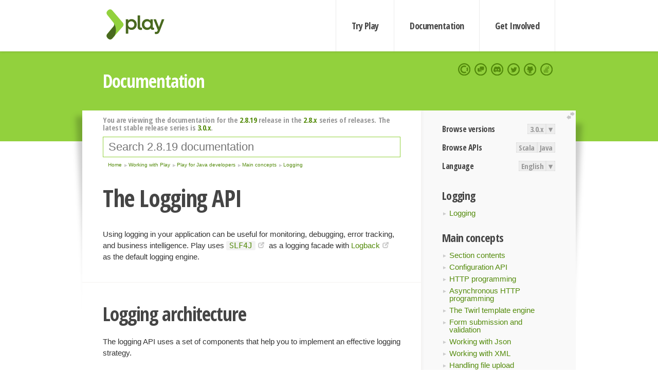

--- FILE ---
content_type: text/html; charset=UTF-8
request_url: https://www.playframework.com/documentation/2.8.19/JavaLogging
body_size: 8428
content:





<!DOCTYPE html>
<html lang="en">
    <head>
        <meta charset="utf-8">
        <meta http-equiv="X-UA-Compatible" content="IE=edge,chrome=1">
        <title>
  Java Logging  - 2.8.19
</title>
        <meta name="description" content="Play Framework - The High Velocity Web Framework For Java and Scala">
        <meta name="viewport" content="width=device-width,maximum-scale=1"/>
        <link rel="stylesheet" href="/assets/lib/prettify/ecd4a5d6c0cbee10b168f6aa000c64ea-prettify.css">
        <link rel="preconnect" href="https://fonts.googleapis.com">
        <link rel="preconnect" href="https://fonts.gstatic.com" crossorigin>
        <link href="https://fonts.googleapis.com/css?family=PT+Serif:700italic" rel="stylesheet" type="text/css">
        <link href="https://fonts.googleapis.com/css?family=Open+Sans+Condensed:700,300" rel="stylesheet" type="text/css">
        <link href="https://fonts.googleapis.com/css2?family=Roboto:wght@300;700&display=swap" rel="stylesheet">
        <link rel="stylesheet" href="https://cdn.jsdelivr.net/docsearch.js/1/docsearch.min.css">
        <link rel="stylesheet" href="/assets/css/5f02d0f339152beb79a7e88f947b3ae4-main.min.css">
        <link rel="shortcut icon" href="/favicon.ico"/>
        <link rel="apple-touch-icon apple-touch-icon-precomposed" href="/apple-touch-icon.png">

        <meta name="globalsign-domain-verification" content="wISFsU3SjLaCmI4hF3fuBebFOs4shuuBnKV7fGALYz" />
        <meta name="google-site-verification" content="9oxXjOc4jWfnf21Iep-0dc2sDawa14s-Gpwho_yb5AU" />

        
            
                <meta name="docsearch:version" content="2.8.19" />
            
            <meta name="docsearch:tags" content="en" />
        

        <!--[if lt IE 9]>
        <script src="/assets/lib/html5shiv/40bd440d29b3a9371b0c63fec41ee64f-html5shiv.min.js"></script>
        <![endif]-->
        <script src="/assets/lib/jquery/641dd14370106e992d352166f5a07e99-jquery.min.js"></script>
        <script src="/assets/javascripts/dfa43b662e4de5b1b8fdc65418127def-main.js"></script>
        
<script  type="application/ld+json">
            {
                "@context" : "http://schema.org",
                "@type" : "WebSite",
                "name" : "Play Framework",
                "alternateName" : "The High Velocity Web Framework for Java and Scala",
                "url" : "https://playframework.com"
            }
        </script>

    </head>
    <body class="documentation">
        <header id="navigation">
            <div class="wrapper">
                <a href="/" id="logo">Play Framework</a>
                <nav id="sections">
                    <a href="/getting-started">Try Play</a>
                    <a href="/documentation">Documentation</a>
                    <a href="/get-involved">Get Involved</a>
                </nav>
                <nav id="social">
                    <a href="//opencollective.com/playframework"><span>Open Collective</span></a>
                    <a href="//github.com/playframework/playframework/discussions"><span>Discuss Play Forum</span></a>
                    <a href="//discord.gg/g5s2vtZ4Fa"><span>Play Discord Server</span></a>
                    <a href="//twitter.com/playframework"><span>Twitter</span></a>
                    <a href="//github.com/playframework/playframework"><span>GitHub</span></a>
                    <a href="//stackoverflow.com/questions/tagged/playframework"><span>Stackoverflow</span></a>
                </nav>
            </div>
        </header>

        <div id="getLogo">
            <div class="pan">
                <q>Is that what you're looking for?</q>
                <figure>
                    <img src="/assets/images/logos/9382fa0d736c5e7f01d0b7c2726a924d-play_full_color.svg">
                     <figcaption>
                        <a href="/assets/images/logos/9382fa0d736c5e7f01d0b7c2726a924d-play_full_color.svg">(svg)</a>
                        <a href="/assets/images/logos/3740142a5b6d7e5c73afc223f837c2ed-play_full_color.png">(png)</a>
                     </figcaption>
                </figure>
                <figure>
                    <img src="/assets/images/logos/2512c6416003429c3e7d3e9d389e52bd-play_icon_full_color.svg">
                     <figcaption>
                        <a href="/assets/images/logos/2512c6416003429c3e7d3e9d389e52bd-play_icon_full_color.svg">(svg)</a>
                        <a href="/assets/images/logos/1d627942f0b2f115f8638936a212244a-play_icon_full_color.png">(png)</a>
                     </figcaption>
                </figure>
                <figure class="reverse">
                    <img src="/assets/images/logos/1e960a0ef2cad41e1be353eb6efe5af1-play_reverse.svg">
                     <figcaption>
                        <a href="/assets/images/logos/1e960a0ef2cad41e1be353eb6efe5af1-play_reverse.svg">(svg)</a>
                        <a href="/assets/images/logos/e48e23590262d1b8f97257485c866c26-play_reverse.png">(png)</a>
                     </figcaption>
                </figure>
                <figure class="reverse">
                    <img src="/assets/images/logos/8fa87b8c379d500f2c7fa1c9816566f6-play_icon_reverse.svg">
                     <figcaption>
                        <a href="/assets/images/logos/8fa87b8c379d500f2c7fa1c9816566f6-play_icon_reverse.svg">(svg)</a>
                        <a href="/assets/images/logos/c558e825dbfaa60ab84bd0d2ee744944-play_icon_reverse.png">(png)</a>
                     </figcaption>
                </figure>
            </div>
        </div>




        

    <header id="top">
        <div class="wrapper">
            <h1>Documentation</h1>
        </div>
    </header>

    <section id="content">
        <button id="extend">extend</button>

        

    <aside>

        


<nav id="toolbar">
    <h3>Browse versions</h3>
    <div class="switch">
        
            <a ga-on="click" ga-event-category="Version" ga-event-action="3.0.x" href="/documentation/switch/3.0.x/JavaLogging">3.0.x</a>
        
        <dl class="dropdown">
            <dt>▾</dt>
            <dd>
            
                <a href="/documentation/switch/3.0.x/JavaLogging">3.0.x</a>
            
                <a href="/documentation/switch/3.0.9/JavaLogging">3.0.9</a>
            
                <a href="/documentation/switch/3.0.8/JavaLogging">3.0.8</a>
            
                <a href="/documentation/switch/3.0.7/JavaLogging">3.0.7</a>
            
                <a href="/documentation/switch/3.0.6/JavaLogging">3.0.6</a>
            
                <a href="/documentation/switch/3.0.5/JavaLogging">3.0.5</a>
            
                <a href="/documentation/switch/3.0.4/JavaLogging">3.0.4</a>
            
                <a href="/documentation/switch/3.0.3/JavaLogging">3.0.3</a>
            
                <a href="/documentation/switch/3.0.2/JavaLogging">3.0.2</a>
            
                <a href="/documentation/switch/3.0.1/JavaLogging">3.0.1</a>
            
                <a href="/documentation/switch/3.0.0/JavaLogging">3.0.0</a>
            
                <a href="/documentation/switch/2.9.x/JavaLogging">2.9.x</a>
            
                <a href="/documentation/switch/2.8.x/JavaLogging">2.8.x</a>
            
                <a href="/documentation/switch/2.7.x/JavaLogging">2.7.x</a>
            
                <a href="/documentation/switch/2.6.x/JavaLogging">2.6.x</a>
            
                <a href="/documentation/switch/2.5.x/JavaLogging">2.5.x</a>
            
                <a href="/documentation/switch/2.4.x/JavaLogging">2.4.x</a>
            
                <a href="/documentation/switch/2.3.x/JavaLogging">2.3.x</a>
            
                <a href="/documentation/switch/2.2.x/JavaLogging">2.2.x</a>
            
                <a href="/documentation/switch/2.1.x/JavaLogging">2.1.x</a>
            
                <a href="/documentation/switch/2.0.x/JavaLogging">2.0.x</a>
            
                <a href="/documentation/switch/1.5.x/JavaLogging">1.5.x</a>
            
                <a href="/documentation/switch/1.4.x/JavaLogging">1.4.x</a>
            
                <a href="/documentation/switch/1.3.x/JavaLogging">1.3.x</a>
            
                <a href="/documentation/switch/1.2.x/JavaLogging">1.2.x</a>
            
                <a href="/documentation/switch/1.1.1/JavaLogging">1.1.1</a>
            
                <a href="/documentation/switch/1.0.3.2/JavaLogging">1.0.3.2</a>
            
            </dd>
        </dl>
    </div>

    
        <h3>Browse APIs</h3>
        <div class="switch">
        
            <a ga-on="click" ga-event-category="API" ga-event-action="Scala" href="/documentation/2.8.19/api/scala/index.html">Scala</a>
        
            <a ga-on="click" ga-event-category="API" ga-event-action="Java" href="/documentation/2.8.19/api/java/index.html">Java</a>
        
        </div>
    

    <h3>Language</h3>
    <div class="switch">
        
    <a href="/preferredLang/en?path=%2Fdocumentation%2F2.8.19%2FJavaLogging">English</a>

        <dl class="dropdown">
            <dt>▾</dt>
            <dd>
            
                
    <a href="/preferredLang/en?path=%2Fdocumentation%2F2.8.19%2FJavaLogging">English</a>

            
                
    <a href="/preferredLang/bg?path=%2Fdocumentation%2Fbg%2Flatest%2FHome">Български</a>

            
                
    <a href="/preferredLang/fr?path=%2Fdocumentation%2Ffr%2Flatest%2FHome">Français</a>

            
                
    <a href="/preferredLang/ja?path=%2Fdocumentation%2Fja%2Flatest%2FHome">日本語</a>

            
                
    <a href="/preferredLang/tr?path=%2Fdocumentation%2Ftr%2Flatest%2FHome">Türkçe</a>

            
            </dd>
        </dl>
    </div>

</nav>


        <h3>Logging</h3>
<ul>
  <li><a href="JavaLogging">Logging</a></li>
</ul>
<h3>Main concepts</h3>
<ul>
  <li><a href="JavaHome">Section contents</a></li>
  <li><a href="JavaConfig">Configuration API</a></li>
  <li><a href="JavaActions">HTTP programming</a></li>
  <li><a href="JavaAsync">Asynchronous HTTP programming</a></li>
  <li><a href="JavaTemplates">The Twirl template engine</a></li>
  <li><a href="JavaForms">Form submission and validation</a></li>
  <li><a href="JavaJsonActions">Working with Json</a></li>
  <li><a href="JavaXmlRequests">Working with XML</a></li>
  <li><a href="JavaFileUpload">Handling file upload</a></li>
  <li><a href="AccessingAnSQLDatabase">Accessing an SQL database</a></li>
  <li><a href="JavaCache">Using the Cache</a></li>
  <li><a href="JavaWS">Calling REST APIs with Play WS</a></li>
  <li><a href="JavaAkka">Integrating with Akka</a></li>
  <li><a href="JavaI18N">Internationalization with Messages</a></li>
  <li><a href="JavaDependencyInjection">Dependency Injection</a></li>
  <li><a href="JavaApplication">Application Settings</a></li>
  <li><a href="JavaTest">Testing your application</a></li>
  <li><a href="JavaLogging">Logging</a></li>
</ul>
<h3>Play for Java developers</h3>
<ul>
  <li><a href="JavaHome">Main concepts</a></li>
  <li><a href="JavaAdvanced">Advanced topics</a></li>
</ul>
<h3>Working with Play</h3>
<ul>
  <li><a href="JavaHome">Play for Java developers</a></li>
  <li><a href="ScalaHome">Play for Scala developers</a></li>
  <li><a href="Build">Common topics</a></li>
</ul>
<h3>Home</h3>
<ul>
  <li><a href="Home">Home</a></li>
  <li><a href="LatestRelease">Latest release</a></li>
  <li><a href="Introduction">Getting started</a></li>
  <li><a href="HelloWorldTutorial"> Hello World Tutorial</a></li>
  <li><a href="JavaHome">Working with Play</a></li>
  <li><a href="BuildingFromSource">Contributing to Play</a></li>
  <li><a href="Philosophy">About Play</a></li>
  <li><a href="Releases">Play releases</a></li>
  <li><a href="ModuleDirectory">Module directory</a></li>
</ul>


    </aside>

    <article>
        
            
                


  <div id="version-header">
    You are viewing the documentation for the <a href="/documentation/2.8.19/JavaLogging">2.8.19</a> release in the <a href="/documentation/2.8.x/JavaLogging">2.8.x</a> series of releases. The latest stable release series is <a href="/documentation/3.0.x/JavaLogging">3.0.x</a>.
  </div>


            

            
                <form id="search">
                    <input id="search-input" type="text" autocomplete="off" spellcheck="false" autocorrect="off" placeholder="Search 2.8.19 documentation" autofocus/>
                    <button type="submit">Search</button>
                </form>
            

            
<ol id="breadcrumb" itemscope itemtype="http://schema.org/BreadcrumbList">

  
    
      <li itemprop="itemListElement" itemscope itemtype="http://schema.org/ListItem">
        <a itemprop="item" href="Home"><span itemprop="name" title="Home">Home</span></a>
        <meta itemprop="position" content="1"/>
      </li>
    
  

  
    
      <li itemprop="itemListElement" itemscope itemtype="http://schema.org/ListItem">
        <a itemprop="item" href="JavaHome"><span itemprop="name" title="Working with Play">Working with Play</span></a>
        <meta itemprop="position" content="2"/>
      </li>
    
  

  
    
      <li itemprop="itemListElement" itemscope itemtype="http://schema.org/ListItem">
        <a itemprop="item" href="JavaHome"><span itemprop="name" title="Play for Java developers">Play for Java developers</span></a>
        <meta itemprop="position" content="3"/>
      </li>
    
  

  
    
      <li itemprop="itemListElement" itemscope itemtype="http://schema.org/ListItem">
        <a itemprop="item" href="JavaHome"><span itemprop="name" title="Main concepts">Main concepts</span></a>
        <meta itemprop="position" content="4"/>
      </li>
    
  

  
    
      <li itemprop="itemListElement" itemscope itemtype="http://schema.org/ListItem">
        <a itemprop="item" href="JavaLogging"><span itemprop="name" title="Logging">Logging</span></a>
        <meta itemprop="position" content="5"/>
      </li>
    
  

</ol>

            <!--- Copyright (C) Lightbend Inc. <https://www.lightbend.com> --><h1 id="The-Logging-API"><a class="section-marker" href="#The-Logging-API">§</a>The Logging API</h1>
<p>Using logging in your application can be useful for monitoring, debugging, error tracking, and business intelligence. Play uses <a href="http://www.slf4j.org"><code>SLF4J</code></a> as a logging facade with <a href="http://logback.qos.ch/">Logback</a> as the default logging engine.</p><h2 id="Logging-architecture"><a class="section-marker" href="#Logging-architecture">§</a>Logging architecture</h2>
<p>The logging API uses a set of components that help you to implement an effective logging strategy.</p><h3 id="Logger"><a class="section-marker" href="#Logger">§</a>Logger</h3>
<p>Your application can define loggers to send log message requests. Each logger has a name which will appear in log messages and is used for configuration.</p>
<p>Loggers follow a hierarchical inheritance structure based on their naming. A logger is said to be an ancestor of another logger if its name followed by a dot is the prefix of descendant logger name. For example, a logger named &ldquo;com.foo&rdquo; is the ancestor of a logger named &ldquo;com.foo.bar.Baz.&rdquo; All loggers inherit from a root logger. Logger inheritance allows you to configure a set of loggers by configuring a common ancestor.</p>
<p>We recommend creating separately-named loggers for each class. Following this convention, the Play libraries use loggers namespaced under &ldquo;play&rdquo;, and many third party libraries will have loggers based on their class names.</p><h3 id="Log-levels"><a class="section-marker" href="#Log-levels">§</a>Log levels</h3>
<p>Log levels are used to classify the severity of log messages. When you write a log request statement you will specify the severity and this will appear in generated log messages.</p>
<p>This is the set of available log levels, in decreasing order of severity.</p>
<ul>
  <li><code>OFF</code> - Used to turn off logging, not as a message classification.</li>
  <li><code>ERROR</code> - Runtime errors, or unexpected conditions.</li>
  <li><code>WARN</code> - Use of deprecated APIs, poor use of API, &lsquo;almost&rsquo; errors, other runtime situations that are undesirable or unexpected, but not necessarily &ldquo;wrong&rdquo;.</li>
  <li><code>INFO</code> - Interesting runtime events such as application startup and shutdown.</li>
  <li><code>DEBUG</code> - Detailed information on the flow through the system.</li>
  <li><code>TRACE</code> - Most detailed information.</li>
</ul>
<p>In addition to classifying messages, log levels are used to configure severity thresholds on loggers and appenders. For example, a logger set to level <code>INFO</code> will log any request of level <code>INFO</code> or higher (<code>INFO</code>, <code>WARN</code>, <code>ERROR</code>) but will ignore requests of lower severities (<code>DEBUG</code>, <code>TRACE</code>). Using <code>OFF</code> will ignore all log requests.</p><h3 id="Appenders"><a class="section-marker" href="#Appenders">§</a>Appenders</h3>
<p>The logging API allows logging requests to print to one or many output destinations called &ldquo;appenders.&rdquo; Appenders are specified in configuration and options exist for the console, files, databases, and other outputs.</p>
<p>Appenders combined with loggers can help you route and filter log messages. For example, you could use one appender for a logger that logs useful data for analytics and another appender for errors that is monitored by an operations team.</p>
<blockquote>
  <p><strong>Note:</strong> For further information on architecture, see the <a href="http://logback.qos.ch/manual/architecture.html">Logback documentation</a>.</p>
</blockquote><h2 id="Using-Loggers"><a class="section-marker" href="#Using-Loggers">§</a>Using Loggers</h2>
<p>First import the <code>Logger</code> class:</p>
<pre class="prettyprint"><code class="language-java">import org.slf4j.Logger;
import org.slf4j.LoggerFactory;</code></pre><h3 id="Creating-loggers"><a class="section-marker" href="#Creating-loggers">§</a>Creating loggers</h3>
<p>You can create a new logger using the <code>LoggerFactory</code> with a <code>name</code> argument:</p>
<pre class="prettyprint"><code class="language-java">final Logger accessLogger = LoggerFactory.getLogger(&quot;access&quot;);</code></pre>
<p>A common strategy for logging application events is to use a distinct logger per class using the class name. The logging API supports this with a factory method that takes a class argument:</p>
<pre class="prettyprint"><code class="language-java">final Logger log = LoggerFactory.getLogger(this.getClass());</code></pre>
<p>You can then use the <code>Logger</code> to write log statements:</p>
<pre class="prettyprint"><code class="language-java">// Log some debug info
logger.debug(&quot;Attempting risky calculation.&quot;);

try {
  final int result = riskyCalculation();

  // Log result if successful
  logger.debug(&quot;Result={}&quot;, result);
} catch (Throwable t) {
  // Log error with message and Throwable.
  logger.error(&quot;Exception with riskyCalculation&quot;, t);
}</code></pre>
<p>Using Play&rsquo;s default logging configuration, these statements will produce console output similar to this:</p>
<pre class="prettyprint"><code>[debug] c.e.s.MyClass - Attempting risky calculation.
[error] c.e.s.MyClass - Exception with riskyCalculation
java.lang.ArithmeticException: / by zero
    at controllers.Application.riskyCalculation(Application.java:20) ~[classes/:na]
    at controllers.Application.index(Application.java:11) ~[classes/:na]
    at Routes$$anonfun$routes$1$$anonfun$applyOrElse$1$$anonfun$apply$1.apply(routes_routing.scala:69) [classes/:na]
    at Routes$$anonfun$routes$1$$anonfun$applyOrElse$1$$anonfun$apply$1.apply(routes_routing.scala:69) [classes/:na]
    at play.core.Router$HandlerInvoker$$anon$8$$anon$2.invocation(Router.scala:203) [play_2.10-2.3-M1.jar:2.3-M1]
</code></pre>
<p>Note that the messages have the log level, logger name (in this case the class name, displayed in abbreviated form), message, and stack trace if a <code>Throwable</code> was used in the log request.</p>
<p>There are also <code>play.Logger</code> static methods that allow you to access a logger named <code>application</code>, but their use is deprecated in Play 2.7.0 and above. You should declare your own logger instances using one of the strategies defined above.</p><h3 id="Using-Markers"><a class="section-marker" href="#Using-Markers">§</a>Using Markers</h3>
<p>The SLF4J API has a concept of markers, which act to enrich logging messages and mark out messages as being of special interest. Markers are especially useful for triggering and filtering &ndash; for example, <a href="http://logback.qos.ch/manual/appenders.html#OnMarkerEvaluator">OnMarkerEvaluator</a> can send an email when a marker is seen, or particular flows can be marked out to their own appenders.</p>
<p>Markers can be extremely useful, because they can carry extra contextual information for loggers. For example, using <a href="https://github.com/logstash/logstash-logback-encoder#loggingevent_custom_event">Logstash Logback Encoder</a>, request information can be encoded into logging statements automatically:</p>
<pre class="prettyprint"><code class="language-java">import static net.logstash.logback.marker.Markers.append;

private Marker requestMarker(Http.Request request) {
  return append(&quot;host&quot;, request.host()).and(append(&quot;path&quot;, request.path()));
}

public Result index(Http.Request request) {
  logger.info(requestMarker(request), &quot;Rendering index()&quot;);
  return ok(&quot;foo&quot;);
}</code></pre>
<p>Note that markers are also very useful for &ldquo;tracer bullet&rdquo; style logging, where you want to log on a specific request without explicitly changing log levels. For example, you can add a marker only when certain conditions are met:</p>
<pre class="prettyprint"><code class="language-java">public class JavaTracerController extends Controller {

  private final org.slf4j.Logger logger = org.slf4j.LoggerFactory.getLogger(this.getClass());

  private static final Marker tracerMarker = org.slf4j.MarkerFactory.getMarker(&quot;TRACER&quot;);

  private Marker tracer(Http.Request request) {
    Marker marker = MarkerFactory.getDetachedMarker(&quot;dynamic&quot;); // base do-nothing marker...
    request.queryString(&quot;trace&quot;).ifPresent(s -&gt; marker.add(tracerMarker));
    return marker;
  }

  public Result index(Http.Request request) {
    logger.trace(tracer(request), &quot;Only logged if queryString contains trace=true&quot;);
    return ok(&quot;hello world&quot;);
  }
}</code></pre>
<p>And then trigger logging with the following TurboFilter in <code>logback.xml</code>:</p>
<pre class="prettyprint"><code class="language-xml">&lt;turboFilter class=&quot;ch.qos.logback.classic.turbo.MarkerFilter&quot;&gt;
  &lt;Name&gt;TRACER_FILTER&lt;/Name&gt;
  &lt;Marker&gt;TRACER&lt;/Marker&gt;
  &lt;OnMatch&gt;ACCEPT&lt;/OnMatch&gt;
&lt;/turboFilter&gt;
</code></pre>
<p>At which point you can dynamically set debug statements in response to input.</p>
<p>For more information about using Markers in logging, see <a href="http://logback.qos.ch/manual/filters.html#TurboFilter">TurboFilters</a> and <a href="http://logback.qos.ch/manual/appenders.html#OnMarkerEvaluator">marker based triggering</a> sections in the Logback manual.</p><h3 id="Logging-patterns"><a class="section-marker" href="#Logging-patterns">§</a>Logging patterns</h3>
<p>Effective use of loggers can help you achieve many goals with the same tool:</p>
<pre class="prettyprint"><code class="language-java">import org.slf4j.Logger;
import org.slf4j.LoggerFactory;
import play.mvc.Action;
import play.mvc.Controller;
import play.mvc.Http;
import play.mvc.Http.Request;
import play.mvc.Result;
import play.mvc.With;
import java.util.concurrent.CompletionStage;

public class Application extends Controller {

  private static final Logger logger = LoggerFactory.getLogger(Application.class);

  @With(AccessLoggingAction.class)
  public Result index() {
    try {
      final int result = riskyCalculation();
      return ok(&quot;Result=&quot; + result);
    } catch (Throwable t) {
      logger.error(&quot;Exception with riskyCalculation&quot;, t);
      return internalServerError(&quot;Error in calculation: &quot; + t.getMessage());
    }
  }

  private static int riskyCalculation() {
    return 10 / (new java.util.Random()).nextInt(2);
  }
}

class AccessLoggingAction extends Action.Simple {

  private static final Logger accessLogger = LoggerFactory.getLogger(AccessLoggingAction.class);

  public CompletionStage&lt;Result&gt; call(Http.Request request) {
    accessLogger.info(
        &quot;method={} uri={} remote-address={}&quot;,
        request.method(),
        request.uri(),
        request.remoteAddress());

    return delegate.call(request);
  }
}</code></pre>
<p>This example uses <a href="JavaActionsComposition">action composition</a> to define an <code>AccessLoggingAction</code> that will log request data to a logger named &ldquo;access.&rdquo; The <code>Application</code> controller uses this action and it also uses its own logger (named after its class) for application events. In configuration you could then route these loggers to different appenders, such as an access log and an application log.</p>
<p>The above design works well if you want to log request data for only specific actions. To log all requests, it&rsquo;s better to use a <a href="JavaHttpFilters">filter</a> or extend <a href="api/java/play/http/DefaultHttpRequestHandler.html"><code>play.http.DefaultHttpRequestHandler</code></a>.</p><h2 id="Configuration"><a class="section-marker" href="#Configuration">§</a>Configuration</h2>
<p>See <a href="SettingsLogger">configuring logging</a> for details on configuration.</p><blockquote><p><strong>Next: </strong><a href="JavaAdvanced">Advanced topics</a></p></blockquote>

            
        
    </article>


        <hr class="clear"/>

        
<script  type="text/javascript">
            // On start, check if flex mod is enabled
            if (localStorage && localStorage['flex'] == "true" ) document.body.className += " flex"
        </script>

        
          
<script type="text/javascript" src="https://cdn.jsdelivr.net/docsearch.js/1/docsearch.min.js"></script>

<script  type="text/javascript">
docsearch({
    apiKey: '3a5278088008947c54a733e069ff82af',
    appId: 'TCZHH5O33A',
    indexName: 'playframework',
    inputSelector: '#search-input',
    algoliaOptions: {
        hitsPerPage: 10,
        'facetFilters': [
            
              "version: 2.8.19",
            
            "tags: en"
        ]
    }
});
</script>
        
    </section>


        <footer>
            <div id="support">
                <article class="community">
                    <h3>Community support</h3>
                    <ul>
                        <li><a href="//github.com/playframework/playframework/discussions">Discuss Forum</a></li>
                        <li><a href="//discord.gg/g5s2vtZ4Fa">Discord</a></li>
                        <li><a href="//stackoverflow.com/questions/tagged/playframework">Stackoverflow</a></li>
                    </ul>
                </article>
                <article class="professional">
                    <h3>Donate to our Collective</h3>
                    <ul>
                        <li><a href="/sponsors">If you like Play consider becoming a sponsor</a></li>
                    </ul>
                </article>
            </div>
            <div class="wrapper">
                <div>
                    <h3>Play Framework</h3>
                    <ul>
                        <li><a href="/download">Try Play</a></li>
                        <li><a href="/documentation/latest/Tutorials">Tutorials</a></li>
                        <li><a href="/documentation">Documentation</a></li>
                    </ul>
                </div>
                <div>
                    <h3>Community links</h3>
                    <ul>
                        <li><a href="http://www.indeed.com/jobs?q=%22play+framework%22&l=">Jobs <em>via Indeed</em></a></li>
                    </ul>
                </div>
                <div>
                    <h3>Code &amp; contribution</h3>
                    <ul>
                        <li><a href="/code">Code &amp; contributors</a></li>
                        <li><a href="//github.com/playframework/playframework/issues">Bug tracker <em>GitHub</em></a></li>
                        <li><a href="/get-involved">Get involved</a></li>
                    </ul>
                </div>
                <div>
                    <h3>Social networks</h3>
                    <ul>
                        <li><a href="//twitter.com/playframework"><span>Twitter</span></a></li>
                        <li><a href="//opencollective.com/playframework"><span>Open Collective</span></a></li>
                    </ul>
                </div>
            </div>
            <div class="credits">
                <p>
                    Play Framework is released under the Apache 2 License
                </p>
            </div>

        </footer>
    <script defer src="https://static.cloudflareinsights.com/beacon.min.js/vcd15cbe7772f49c399c6a5babf22c1241717689176015" integrity="sha512-ZpsOmlRQV6y907TI0dKBHq9Md29nnaEIPlkf84rnaERnq6zvWvPUqr2ft8M1aS28oN72PdrCzSjY4U6VaAw1EQ==" data-cf-beacon='{"version":"2024.11.0","token":"1fb9a43722c14cbfbeacd9653ff2a9e3","r":1,"server_timing":{"name":{"cfCacheStatus":true,"cfEdge":true,"cfExtPri":true,"cfL4":true,"cfOrigin":true,"cfSpeedBrain":true},"location_startswith":null}}' crossorigin="anonymous"></script>
</body>
</html>



<script type="text/javascript" charset="utf-8" src="/assets/lib/prettify/d435ff18c832044c3ddf7a0cf826eb72-prettify.js"></script>
<script type="text/javascript" charset="utf-8" src="/assets/lib/prettify/d3bd091d7b84099d91e889bc7c0770cb-lang-scala.js"></script>

<script  type="text/javascript">
    $(function(){
       window.prettyPrint && prettyPrint()
    });
</script>

<script type="text/javascript" charset="utf-8" src="/assets/lib/clipboard.js/15f52a1ee547f2bdd46e56747332ca2d-clipboard.min.js"></script>

<script  type="text/javascript">
(function(){
    var pre = document.getElementsByClassName('prettyprint');
    for (var i = 0; i < pre.length; i++) {
        var button = document.createElement('button');
        button.className = 'copy-button';

        pre[i].appendChild(button);
    }

    // Run Clipboard
    var copyCode = new ClipboardJS('.copy-button', {
        target: function(trigger) {
            return trigger.previousElementSibling;
        }
    });

    // On success:
    copyCode.on('success', function(event) {
        event.clearSelection();
        event.trigger.textContent = ' Success';
        window.setTimeout(function() {
            event.trigger.textContent = '';
        }, 2000);
    });

    // On error (Safari):
    // - Change the  "Press Ctrl+C to copy"
    // - Swap it to "Copy" in 2s.
    copyCode.on('error', function(event) {
        event.trigger.textContent = 'Press "Ctrl + C" to copy';
        window.setTimeout(function() {
            event.trigger.textContent = '';
        }, 5000);
    });

})();
</script>


